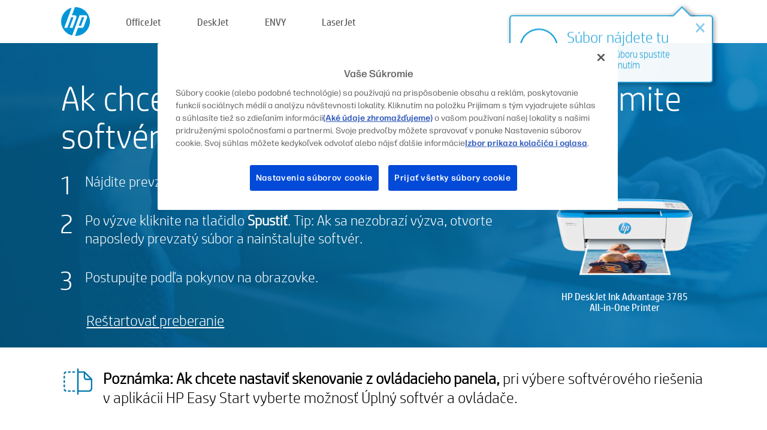

--- FILE ---
content_type: text/html;charset=UTF-8
request_url: https://123.hp.com/sk/sk/devices/DJ3785IA/downloading;jsessionid=B35BA2FB32B1A4D111AB1FD05CB623D8;jsessionid=8C41D1C1EB89A47999DEBA956CAF947A;jsessionid=8C44C316A786FFB7D3B6E558E927BF5D;jsessionid=C277D146C96ABE8C8563AF938529211A;jsessionid=380045D21EA49B25525DDC138E695D7F;jsessionid=E69115813D9EA890A619DE857A4BAC60;jsessionid=ABE9CD1606624ADF2F001665BD77D4DC;jsessionid=2B40D7179CD3938DD223A8131D119985;jsessionid=A05D37AAFEED231C6DD2CE5F2090CEC7;jsessionid=89846801725831D2DB3FBA084C60BD6F;jsessionid=3F503B7EF05B95F3C9DF3BF9888F0961;jsessionid=79729D9EB35B76E9D8FD3B7B34604F6D;jsessionid=9BABDA9AE6C888B78F54995B6E747B77;jsessionid=A32E482A6B1FD2AA517C2D7AC72964C5;jsessionid=2FE98103EF63F99F18C6267785F77DC6;jsessionid=6811423C2CD6F0AB077FE6CCC054441A;jsessionid=5A076E583E45E802F6F4A9055423B29E;jsessionid=F1F0C5CF677ADFA861A2E9A28BC6B4A4
body_size: 6533
content:
<!doctype html>
<html
  country="SK" lang="sk" dir="ltr"
>
  <head>
    
    <meta content="IE=edge" http-equiv="X-UA-Compatible" />
    <meta content="hpi" name="company_code" />
    <meta content="IPG" name="bu" />
    <meta content="text/html; charset=UTF-8" http-equiv="Content-Type" />
    <!-- <meta content="Welcome to the simplest way to setup your printer from a computer or mobile device. Easily download software, connect to a network, and print across devices." name="description" /> -->
    <meta name="description" content="Vitajte na oficiálnej webovej stránke spoločnosti HP®, kde môžete nastaviť tlačiareň. Začnite s novou tlačiarňou prevzatím softvéru. Budete môcť pripojiť tlačiareň k sieti a tlačiť na rôznych zariadeniach." />
    <meta content="hpexpnontridion" name="hp_design_version" />
    <meta
      content="hp drivers, hp driver, hp downloads, hp download drivers, hp printer drivers, hp printers drivers, hp scanner drivers, hp printer driver, hp print drivers, hp printer drivers download"
      name="keywords"
    />
    <meta content="support.drivers" name="lifecycle" />
    <meta content="Solutions" name="page_content" />
    <meta content="follow, index" name="robots" />
    <meta content="Segment Neutral" name="segment" />
    <meta name="target_country" content="sk" />
    <meta content=" R11849 " name="web_section_id" />
    <meta content="True" name="HandheldFriendly" />
    <meta content="width=device-width, initial-scale=1.0" name="viewport" />

    <!-- CSS  -->
    <link media="screen" rel="stylesheet" href="/resources/assets/css/page/123fontstyles.css" />
    <link media="screen" rel="stylesheet" href="/resources/assets/dist/application.min.css" />
    <link rel="stylesheet" href="/resources/assets/css/vendor/jquery.typeahead.min.css" type="text/css" />

    <!--  JavaScript -->
    <script src="/resources/assets/js/vendor/jquery/jquery-3.7.1.min.js"></script>

    <script defer="defer" src="/resources/assets/js/vendor/jquery/can.jquery.min.js" type="text/javascript"></script>

    <script async src="//www.hp.com/cma/ng/lib/exceptions/privacy-banner.js"></script>
    <script defer="defer" src="/resources/assets/js/page/tooltipster.main.min.js" type="text/javascript"></script>
    <script
      defer="defer"
      src="/resources/assets/js/page/tooltipster.bundle.min.js"
      type="text/javascript"
    ></script>
    <script defer="defer" src="https://www8.hp.com/caas/header-footer/sk/sk/default/latest.r?contentType=js&amp;hide_country_selector=true" type="text/javascript"></script>
    <script defer="defer" src="/resources/assets/js/vendor/base.min.js" type="text/javascript"></script>
    <script defer="defer" src="/resources/assets/dist/application.min.js" type="text/javascript"></script>

    <script type="text/javascript">
      //UDL Analytics - GTM tag
      (function (w, d, s, l, i) {
        w[l] = w[l] || [];
        w[l].push({
          "gtm.start": new Date().getTime(),
          event: "gtm.js",
        });
        var f = d.getElementsByTagName(s)[0],
          j = d.createElement(s),
          dl = l != "dataLayer" ? "&amp;l=" + l : "";
        j.async = true;
        j.src = "https://www.googletagmanager.com/gtm.js?id=" + i + dl;
        f.parentNode.insertBefore(j, f);
      })(window, document, "script", "dataLayer", "GTM-MZXB4R4");
    </script>
  
    <title>123.hp.com – prevzatie softvéru HP DeskJet Ink Advantage 3785 All-in-One Printer</title>
    <link rel="stylesheet" href="/resources/assets/css/page/downloading.css" type="text/css" />
    <link rel="stylesheet" href="/resources/assets/css/page/swls-delay.css" type="text/css" />
    <link rel="stylesheet" href="/resources/assets/css/page/flex-design.css" type="text/css" />
    <script defer="defer" src="/resources/assets/js/vendor/bodymovin.js" type="text/javascript"></script>
    <script defer="defer" src="/resources/assets/js/page/downloading.js" type="text/javascript"></script>
    <script src="https://cdn.optimizely.com/js/11773710518.js"></script>
    <script type="text/javascript">
      var pageName = "downloading_sw_" + "DJ3785IA".toLowerCase();

      //UDL Analytics - data layer
      dataLayer.push({
        event: "e_pageView",
        pageNameL5: pageName,
      });
    </script>
  </head>
  <body>
    <div
      class="header-123"
      id="header-123"
    >
      <div class="header-container">
        <div class="hp-logo">
          <a
            href="/sk/sk/"
            title="123.hp.com – nastavenie tlačiarne z oficiálnej stránky spoločnosti HP®"
          >
            <img alt="123.hp.com – nastavenie tlačiarne z oficiálnej stránky spoločnosti HP®" src="/resources/assets/img/hp-logo.svg" />
          </a>
        </div>
        <ul class="header-menu">
          <li>
            <a href="/sk/sk/printers/officejet"
              >OfficeJet</a
            >
          </li>
          <li>
            <a href="/sk/sk/printers/deskjet"
              >DeskJet</a
            >
          </li>
          <li>
            <a href="/sk/sk/printers/envy">ENVY</a>
          </li>
          <li>
            <a href="/sk/sk/printers/laserjet"
              >LaserJet</a
            >
          </li>
        </ul>
      </div>
    </div>
    <div>
      <input id="deviceId" value="DJ3785IA" type="hidden" />
      <input id="supportUrl" value="https://h20180.www2.hp.com/apps/Nav?h_product=12099990&amp;h_client=S-A-10020-1&amp;h_lang=sk&amp;h_cc=sk&amp;h_pagetype=s-002" type="hidden" />
      <input id="languageDirection" value="ltr" type="hidden" />
      <input id="videoUrl" value="" type="hidden" />
      <input id="driverUrl" value="https://ftp.hp.com/pub/softlib/software12/HP_Quick_Start/osx/HP_Easy_Start/HP_Easy_Start.app.zip" type="hidden" />
      <input id="browser" value="Chrome 131.0" type="hidden" />
      <input id="isIE" value="false" type="hidden" />
      <input id="isEdge" value="false" type="hidden" />
      <input id="isMacOs" value="true" type="hidden" />
      <input id="lang" value="sk" type="hidden" />
      <input id="printerSetupUrl" value="https://support.hp.com/sk-sk/printer-setup" type="hidden" />
      <input id="printerTroubleshootUrl" value="https://support.hp.com/printer-setup" type="hidden" />
      <input id="printerVideoUrl" value="https://support.hp.com" type="hidden" />
      <input id="appStoreUrl" value="" type="hidden" />
    </div>
    <div id="one23-overlay"></div>
    <main class="vertical">
      <div class="horizontal centered top-content standard-bg">
        <div class="main-content vertical">
          <div class="page-header vertical centered shrink-off">Ak chcete začať tlačiť a skenovať, prevezmite softvér</div>
          <div class="horizontal top-content space-between">
            <div class="vertical">
              <div class="content-text">
      <div>
        
        
        
        <div id="download-instructions">
          <ol>
            <li>
              <span>Nájdite prevzatý softvér v päte okna prehliadača. </span>
            </li>
            <li>
              <span>Po výzve kliknite na tlačidlo <b>Spustiť</b>. Tip: Ak sa nezobrazí výzva, otvorte naposledy prevzatý súbor a nainštalujte softvér.</span>
            </li>
            <li>
              <span>Postupujte podľa pokynov na obrazovke.</span>
            </li>
          </ol>
        </div>
      </div>
    </div>
              <div
                class="trouble-link"
                id="trouble-restart"
              ><a id="restart-link" href="JavaScript:void(0)">Reštartovať preberanie</a></div>
            </div>
            <div class="vertical side-images">
              <div class="printer-container">
                
                <div class="printer-image">
                  
                  <img
                    alt="Printer"
                    class="printer-image"
                    src="/resources/printer_images/DJ3785IA/290x245.png"
                  />
                </div>
                <div class="printer-title">HP DeskJet Ink Advantage 3785 All-in-One Printer</div>
              </div>
            </div>
          </div>
        </div>
      </div>
      <div class="horizontal centered">
        <div class="main-content vertical">
          <div class="support-list">
            <div class="support-item">
              <div class="support-header horizontal">
                <div class="support-header-icon">
                  <img src="/resources/assets/img/scan_icon.svg" />
                </div>
                <div class="support-note"><b>Poznámka: Ak chcete nastaviť skenovanie z ovládacieho panela,</b> pri výbere softvérového riešenia v aplikácii HP Easy Start vyberte možnosť Úplný softvér a ovládače.</div>
              </div>
            </div>
            <div class="top-horizontal-line"></div>
            <div class="support-item">
              <div class="support-header horizontal support-header-printer">
                <div class="support-header-icon troubleshoot">
                  <img src="/resources/assets/img/support_icon_printer.svg" />
                </div>
                <div class="support-printer">Potrebujete pomoc s riešením problémov počas nastavovania tlačiarne?<br> <a id="printer-troubleshoot-url">Riešiť problémy pri nastavovaní</a></div>
              </div>
              <div class="support-header horizontal support-header-printer">
                <div class="support-header-icon video">
                  <img src="/resources/assets/img/support_icon_video.svg" />
                </div>
                <div class="support-printer">Vyhľadanie ďalších informácií a videí o nastavovaní<br> <a id="printer-setup-url">Navštíviť podporu HP</a></div>
              </div>
            </div>
          </div>
          <div id="country-selector-container">
      <div
        id="country-selector"
      >
        <i
          id="tooltip-image"
          class="sprite-sheet-flags sprite-flag sprite-flag-sk"
        ></i>
        <a class="tooltip country-tooltip" id="tooltip-text">Slovensko</a>
        <div class="down-tooltip" id="country-selector-tooltip" style="left: 0px; bottom: 35px; display: none">
          <div id="supported-countries">
      <div>
        <div>
          <div class="country-selector-header">Vyberte svoju polohu/jazyk</div>
          <table class="country-selector-table">
            <!-- Row 1 -->
            <tr>
              <td id="country-item">
      <div>
        <i
          class="sprite-sheet-flags sprite-flag sprite-flag-au"
        ></i>
        <a
          href="/au/en/devices/DJ3785IA/downloading;jsessionid=B35BA2FB32B1A4D111AB1FD05CB623D8;jsessionid=8C41D1C1EB89A47999DEBA956CAF947A;jsessionid=8C44C316A786FFB7D3B6E558E927BF5D;jsessionid=C277D146C96ABE8C8563AF938529211A;jsessionid=380045D21EA49B25525DDC138E695D7F;jsessionid=E69115813D9EA890A619DE857A4BAC60;jsessionid=ABE9CD1606624ADF2F001665BD77D4DC;jsessionid=2B40D7179CD3938DD223A8131D119985;jsessionid=A05D37AAFEED231C6DD2CE5F2090CEC7;jsessionid=89846801725831D2DB3FBA084C60BD6F;jsessionid=3F503B7EF05B95F3C9DF3BF9888F0961;jsessionid=79729D9EB35B76E9D8FD3B7B34604F6D;jsessionid=9BABDA9AE6C888B78F54995B6E747B77;jsessionid=A32E482A6B1FD2AA517C2D7AC72964C5;jsessionid=2FE98103EF63F99F18C6267785F77DC6;jsessionid=6811423C2CD6F0AB077FE6CCC054441A;jsessionid=5A076E583E45E802F6F4A9055423B29E;jsessionid=F1F0C5CF677ADFA861A2E9A28BC6B4A4"
          id="au_en"
        >Australia</a>
      </div>
    </td>
              <td id="country-item">
      <div>
        <i
          class="sprite-sheet-flags sprite-flag sprite-flag-in"
        ></i>
        <a
          href="/in/en/devices/DJ3785IA/downloading;jsessionid=B35BA2FB32B1A4D111AB1FD05CB623D8;jsessionid=8C41D1C1EB89A47999DEBA956CAF947A;jsessionid=8C44C316A786FFB7D3B6E558E927BF5D;jsessionid=C277D146C96ABE8C8563AF938529211A;jsessionid=380045D21EA49B25525DDC138E695D7F;jsessionid=E69115813D9EA890A619DE857A4BAC60;jsessionid=ABE9CD1606624ADF2F001665BD77D4DC;jsessionid=2B40D7179CD3938DD223A8131D119985;jsessionid=A05D37AAFEED231C6DD2CE5F2090CEC7;jsessionid=89846801725831D2DB3FBA084C60BD6F;jsessionid=3F503B7EF05B95F3C9DF3BF9888F0961;jsessionid=79729D9EB35B76E9D8FD3B7B34604F6D;jsessionid=9BABDA9AE6C888B78F54995B6E747B77;jsessionid=A32E482A6B1FD2AA517C2D7AC72964C5;jsessionid=2FE98103EF63F99F18C6267785F77DC6;jsessionid=6811423C2CD6F0AB077FE6CCC054441A;jsessionid=5A076E583E45E802F6F4A9055423B29E;jsessionid=F1F0C5CF677ADFA861A2E9A28BC6B4A4"
          id="in_en"
        >India</a>
      </div>
    </td>
              <td id="country-item">
      <div>
        <i
          class="sprite-sheet-flags sprite-flag sprite-flag-pl"
        ></i>
        <a
          href="/pl/pl/devices/DJ3785IA/downloading;jsessionid=B35BA2FB32B1A4D111AB1FD05CB623D8;jsessionid=8C41D1C1EB89A47999DEBA956CAF947A;jsessionid=8C44C316A786FFB7D3B6E558E927BF5D;jsessionid=C277D146C96ABE8C8563AF938529211A;jsessionid=380045D21EA49B25525DDC138E695D7F;jsessionid=E69115813D9EA890A619DE857A4BAC60;jsessionid=ABE9CD1606624ADF2F001665BD77D4DC;jsessionid=2B40D7179CD3938DD223A8131D119985;jsessionid=A05D37AAFEED231C6DD2CE5F2090CEC7;jsessionid=89846801725831D2DB3FBA084C60BD6F;jsessionid=3F503B7EF05B95F3C9DF3BF9888F0961;jsessionid=79729D9EB35B76E9D8FD3B7B34604F6D;jsessionid=9BABDA9AE6C888B78F54995B6E747B77;jsessionid=A32E482A6B1FD2AA517C2D7AC72964C5;jsessionid=2FE98103EF63F99F18C6267785F77DC6;jsessionid=6811423C2CD6F0AB077FE6CCC054441A;jsessionid=5A076E583E45E802F6F4A9055423B29E;jsessionid=F1F0C5CF677ADFA861A2E9A28BC6B4A4"
          id="pl_pl"
        >Polska</a>
      </div>
    </td>
              <td id="country-item">
      <div>
        <i
          class="sprite-sheet-flags sprite-flag sprite-flag-us"
        ></i>
        <a
          href="/us/en/devices/DJ3785IA/downloading;jsessionid=B35BA2FB32B1A4D111AB1FD05CB623D8;jsessionid=8C41D1C1EB89A47999DEBA956CAF947A;jsessionid=8C44C316A786FFB7D3B6E558E927BF5D;jsessionid=C277D146C96ABE8C8563AF938529211A;jsessionid=380045D21EA49B25525DDC138E695D7F;jsessionid=E69115813D9EA890A619DE857A4BAC60;jsessionid=ABE9CD1606624ADF2F001665BD77D4DC;jsessionid=2B40D7179CD3938DD223A8131D119985;jsessionid=A05D37AAFEED231C6DD2CE5F2090CEC7;jsessionid=89846801725831D2DB3FBA084C60BD6F;jsessionid=3F503B7EF05B95F3C9DF3BF9888F0961;jsessionid=79729D9EB35B76E9D8FD3B7B34604F6D;jsessionid=9BABDA9AE6C888B78F54995B6E747B77;jsessionid=A32E482A6B1FD2AA517C2D7AC72964C5;jsessionid=2FE98103EF63F99F18C6267785F77DC6;jsessionid=6811423C2CD6F0AB077FE6CCC054441A;jsessionid=5A076E583E45E802F6F4A9055423B29E;jsessionid=F1F0C5CF677ADFA861A2E9A28BC6B4A4"
          id="us_en"
        >United States</a>
      </div>
    </td>
            </tr>

            <!-- Row 2 -->
            <tr>
              <td id="country-item">
      <div>
        <i
          class="sprite-sheet-flags sprite-flag sprite-flag-at"
        ></i>
        <a
          href="/at/de/devices/DJ3785IA/downloading;jsessionid=B35BA2FB32B1A4D111AB1FD05CB623D8;jsessionid=8C41D1C1EB89A47999DEBA956CAF947A;jsessionid=8C44C316A786FFB7D3B6E558E927BF5D;jsessionid=C277D146C96ABE8C8563AF938529211A;jsessionid=380045D21EA49B25525DDC138E695D7F;jsessionid=E69115813D9EA890A619DE857A4BAC60;jsessionid=ABE9CD1606624ADF2F001665BD77D4DC;jsessionid=2B40D7179CD3938DD223A8131D119985;jsessionid=A05D37AAFEED231C6DD2CE5F2090CEC7;jsessionid=89846801725831D2DB3FBA084C60BD6F;jsessionid=3F503B7EF05B95F3C9DF3BF9888F0961;jsessionid=79729D9EB35B76E9D8FD3B7B34604F6D;jsessionid=9BABDA9AE6C888B78F54995B6E747B77;jsessionid=A32E482A6B1FD2AA517C2D7AC72964C5;jsessionid=2FE98103EF63F99F18C6267785F77DC6;jsessionid=6811423C2CD6F0AB077FE6CCC054441A;jsessionid=5A076E583E45E802F6F4A9055423B29E;jsessionid=F1F0C5CF677ADFA861A2E9A28BC6B4A4"
          id="at_de"
        >Austria</a>
      </div>
    </td>
              <td id="country-item">
      <div>
        <i
          class="sprite-sheet-flags sprite-flag sprite-flag-ie"
        ></i>
        <a
          href="/ie/en/devices/DJ3785IA/downloading;jsessionid=B35BA2FB32B1A4D111AB1FD05CB623D8;jsessionid=8C41D1C1EB89A47999DEBA956CAF947A;jsessionid=8C44C316A786FFB7D3B6E558E927BF5D;jsessionid=C277D146C96ABE8C8563AF938529211A;jsessionid=380045D21EA49B25525DDC138E695D7F;jsessionid=E69115813D9EA890A619DE857A4BAC60;jsessionid=ABE9CD1606624ADF2F001665BD77D4DC;jsessionid=2B40D7179CD3938DD223A8131D119985;jsessionid=A05D37AAFEED231C6DD2CE5F2090CEC7;jsessionid=89846801725831D2DB3FBA084C60BD6F;jsessionid=3F503B7EF05B95F3C9DF3BF9888F0961;jsessionid=79729D9EB35B76E9D8FD3B7B34604F6D;jsessionid=9BABDA9AE6C888B78F54995B6E747B77;jsessionid=A32E482A6B1FD2AA517C2D7AC72964C5;jsessionid=2FE98103EF63F99F18C6267785F77DC6;jsessionid=6811423C2CD6F0AB077FE6CCC054441A;jsessionid=5A076E583E45E802F6F4A9055423B29E;jsessionid=F1F0C5CF677ADFA861A2E9A28BC6B4A4"
          id="ie_en"
        >Ireland</a>
      </div>
    </td>
              <td id="country-item">
      <div>
        <i
          class="sprite-sheet-flags sprite-flag sprite-flag-pt"
        ></i>
        <a
          href="/pt/pt/devices/DJ3785IA/downloading;jsessionid=B35BA2FB32B1A4D111AB1FD05CB623D8;jsessionid=8C41D1C1EB89A47999DEBA956CAF947A;jsessionid=8C44C316A786FFB7D3B6E558E927BF5D;jsessionid=C277D146C96ABE8C8563AF938529211A;jsessionid=380045D21EA49B25525DDC138E695D7F;jsessionid=E69115813D9EA890A619DE857A4BAC60;jsessionid=ABE9CD1606624ADF2F001665BD77D4DC;jsessionid=2B40D7179CD3938DD223A8131D119985;jsessionid=A05D37AAFEED231C6DD2CE5F2090CEC7;jsessionid=89846801725831D2DB3FBA084C60BD6F;jsessionid=3F503B7EF05B95F3C9DF3BF9888F0961;jsessionid=79729D9EB35B76E9D8FD3B7B34604F6D;jsessionid=9BABDA9AE6C888B78F54995B6E747B77;jsessionid=A32E482A6B1FD2AA517C2D7AC72964C5;jsessionid=2FE98103EF63F99F18C6267785F77DC6;jsessionid=6811423C2CD6F0AB077FE6CCC054441A;jsessionid=5A076E583E45E802F6F4A9055423B29E;jsessionid=F1F0C5CF677ADFA861A2E9A28BC6B4A4"
          id="pt_pt"
        >Portugal</a>
      </div>
    </td>
              <td id="country-item">
      <div>
        <i
          class="sprite-sheet-flags sprite-flag sprite-flag-bg"
        ></i>
        <a
          href="/bg/bg/devices/DJ3785IA/downloading;jsessionid=B35BA2FB32B1A4D111AB1FD05CB623D8;jsessionid=8C41D1C1EB89A47999DEBA956CAF947A;jsessionid=8C44C316A786FFB7D3B6E558E927BF5D;jsessionid=C277D146C96ABE8C8563AF938529211A;jsessionid=380045D21EA49B25525DDC138E695D7F;jsessionid=E69115813D9EA890A619DE857A4BAC60;jsessionid=ABE9CD1606624ADF2F001665BD77D4DC;jsessionid=2B40D7179CD3938DD223A8131D119985;jsessionid=A05D37AAFEED231C6DD2CE5F2090CEC7;jsessionid=89846801725831D2DB3FBA084C60BD6F;jsessionid=3F503B7EF05B95F3C9DF3BF9888F0961;jsessionid=79729D9EB35B76E9D8FD3B7B34604F6D;jsessionid=9BABDA9AE6C888B78F54995B6E747B77;jsessionid=A32E482A6B1FD2AA517C2D7AC72964C5;jsessionid=2FE98103EF63F99F18C6267785F77DC6;jsessionid=6811423C2CD6F0AB077FE6CCC054441A;jsessionid=5A076E583E45E802F6F4A9055423B29E;jsessionid=F1F0C5CF677ADFA861A2E9A28BC6B4A4"
          id="bg_bg"
        >България</a>
      </div>
    </td>
            </tr>

            <!-- Row 3 -->
            <tr>
              <td id="country-item">
      <div>
        <i
          class="sprite-sheet-flags sprite-flag sprite-flag-be"
        ></i>
        <a
          href="/be/nl/devices/DJ3785IA/downloading;jsessionid=B35BA2FB32B1A4D111AB1FD05CB623D8;jsessionid=8C41D1C1EB89A47999DEBA956CAF947A;jsessionid=8C44C316A786FFB7D3B6E558E927BF5D;jsessionid=C277D146C96ABE8C8563AF938529211A;jsessionid=380045D21EA49B25525DDC138E695D7F;jsessionid=E69115813D9EA890A619DE857A4BAC60;jsessionid=ABE9CD1606624ADF2F001665BD77D4DC;jsessionid=2B40D7179CD3938DD223A8131D119985;jsessionid=A05D37AAFEED231C6DD2CE5F2090CEC7;jsessionid=89846801725831D2DB3FBA084C60BD6F;jsessionid=3F503B7EF05B95F3C9DF3BF9888F0961;jsessionid=79729D9EB35B76E9D8FD3B7B34604F6D;jsessionid=9BABDA9AE6C888B78F54995B6E747B77;jsessionid=A32E482A6B1FD2AA517C2D7AC72964C5;jsessionid=2FE98103EF63F99F18C6267785F77DC6;jsessionid=6811423C2CD6F0AB077FE6CCC054441A;jsessionid=5A076E583E45E802F6F4A9055423B29E;jsessionid=F1F0C5CF677ADFA861A2E9A28BC6B4A4"
          id="be_nl"
        >België</a>
      </div>
    </td>
              <td id="country-item">
      <div>
        <i
          class="sprite-sheet-flags sprite-flag sprite-flag-it"
        ></i>
        <a
          href="/it/it/devices/DJ3785IA/downloading;jsessionid=B35BA2FB32B1A4D111AB1FD05CB623D8;jsessionid=8C41D1C1EB89A47999DEBA956CAF947A;jsessionid=8C44C316A786FFB7D3B6E558E927BF5D;jsessionid=C277D146C96ABE8C8563AF938529211A;jsessionid=380045D21EA49B25525DDC138E695D7F;jsessionid=E69115813D9EA890A619DE857A4BAC60;jsessionid=ABE9CD1606624ADF2F001665BD77D4DC;jsessionid=2B40D7179CD3938DD223A8131D119985;jsessionid=A05D37AAFEED231C6DD2CE5F2090CEC7;jsessionid=89846801725831D2DB3FBA084C60BD6F;jsessionid=3F503B7EF05B95F3C9DF3BF9888F0961;jsessionid=79729D9EB35B76E9D8FD3B7B34604F6D;jsessionid=9BABDA9AE6C888B78F54995B6E747B77;jsessionid=A32E482A6B1FD2AA517C2D7AC72964C5;jsessionid=2FE98103EF63F99F18C6267785F77DC6;jsessionid=6811423C2CD6F0AB077FE6CCC054441A;jsessionid=5A076E583E45E802F6F4A9055423B29E;jsessionid=F1F0C5CF677ADFA861A2E9A28BC6B4A4"
          id="it_it"
        >Italia</a>
      </div>
    </td>
              <td id="country-item">
      <div>
        <i
          class="sprite-sheet-flags sprite-flag sprite-flag-pr"
        ></i>
        <a
          href="/pr/en/devices/DJ3785IA/downloading;jsessionid=B35BA2FB32B1A4D111AB1FD05CB623D8;jsessionid=8C41D1C1EB89A47999DEBA956CAF947A;jsessionid=8C44C316A786FFB7D3B6E558E927BF5D;jsessionid=C277D146C96ABE8C8563AF938529211A;jsessionid=380045D21EA49B25525DDC138E695D7F;jsessionid=E69115813D9EA890A619DE857A4BAC60;jsessionid=ABE9CD1606624ADF2F001665BD77D4DC;jsessionid=2B40D7179CD3938DD223A8131D119985;jsessionid=A05D37AAFEED231C6DD2CE5F2090CEC7;jsessionid=89846801725831D2DB3FBA084C60BD6F;jsessionid=3F503B7EF05B95F3C9DF3BF9888F0961;jsessionid=79729D9EB35B76E9D8FD3B7B34604F6D;jsessionid=9BABDA9AE6C888B78F54995B6E747B77;jsessionid=A32E482A6B1FD2AA517C2D7AC72964C5;jsessionid=2FE98103EF63F99F18C6267785F77DC6;jsessionid=6811423C2CD6F0AB077FE6CCC054441A;jsessionid=5A076E583E45E802F6F4A9055423B29E;jsessionid=F1F0C5CF677ADFA861A2E9A28BC6B4A4"
          id="pr_en"
        >Puerto Rico</a>
      </div>
    </td>
              <td id="country-item">
      <div>
        <i
          class="sprite-sheet-flags sprite-flag sprite-flag-gr"
        ></i>
        <a
          href="/gr/el/devices/DJ3785IA/downloading;jsessionid=B35BA2FB32B1A4D111AB1FD05CB623D8;jsessionid=8C41D1C1EB89A47999DEBA956CAF947A;jsessionid=8C44C316A786FFB7D3B6E558E927BF5D;jsessionid=C277D146C96ABE8C8563AF938529211A;jsessionid=380045D21EA49B25525DDC138E695D7F;jsessionid=E69115813D9EA890A619DE857A4BAC60;jsessionid=ABE9CD1606624ADF2F001665BD77D4DC;jsessionid=2B40D7179CD3938DD223A8131D119985;jsessionid=A05D37AAFEED231C6DD2CE5F2090CEC7;jsessionid=89846801725831D2DB3FBA084C60BD6F;jsessionid=3F503B7EF05B95F3C9DF3BF9888F0961;jsessionid=79729D9EB35B76E9D8FD3B7B34604F6D;jsessionid=9BABDA9AE6C888B78F54995B6E747B77;jsessionid=A32E482A6B1FD2AA517C2D7AC72964C5;jsessionid=2FE98103EF63F99F18C6267785F77DC6;jsessionid=6811423C2CD6F0AB077FE6CCC054441A;jsessionid=5A076E583E45E802F6F4A9055423B29E;jsessionid=F1F0C5CF677ADFA861A2E9A28BC6B4A4"
          id="gr_el"
        >Ελλάδα</a>
      </div>
    </td>
            </tr>

            <!-- Row 4 -->
            <tr>
              <td id="country-item">
      <div>
        <i
          class="sprite-sheet-flags sprite-flag sprite-flag-be"
        ></i>
        <a
          href="/be/fr/devices/DJ3785IA/downloading;jsessionid=B35BA2FB32B1A4D111AB1FD05CB623D8;jsessionid=8C41D1C1EB89A47999DEBA956CAF947A;jsessionid=8C44C316A786FFB7D3B6E558E927BF5D;jsessionid=C277D146C96ABE8C8563AF938529211A;jsessionid=380045D21EA49B25525DDC138E695D7F;jsessionid=E69115813D9EA890A619DE857A4BAC60;jsessionid=ABE9CD1606624ADF2F001665BD77D4DC;jsessionid=2B40D7179CD3938DD223A8131D119985;jsessionid=A05D37AAFEED231C6DD2CE5F2090CEC7;jsessionid=89846801725831D2DB3FBA084C60BD6F;jsessionid=3F503B7EF05B95F3C9DF3BF9888F0961;jsessionid=79729D9EB35B76E9D8FD3B7B34604F6D;jsessionid=9BABDA9AE6C888B78F54995B6E747B77;jsessionid=A32E482A6B1FD2AA517C2D7AC72964C5;jsessionid=2FE98103EF63F99F18C6267785F77DC6;jsessionid=6811423C2CD6F0AB077FE6CCC054441A;jsessionid=5A076E583E45E802F6F4A9055423B29E;jsessionid=F1F0C5CF677ADFA861A2E9A28BC6B4A4"
          id="be_fr"
        >Belgique</a>
      </div>
    </td>
              <td id="country-item">
      <div>
        <i
          class="sprite-sheet-flags sprite-flag sprite-flag-lv"
        ></i>
        <a
          href="/lv/lv/devices/DJ3785IA/downloading;jsessionid=B35BA2FB32B1A4D111AB1FD05CB623D8;jsessionid=8C41D1C1EB89A47999DEBA956CAF947A;jsessionid=8C44C316A786FFB7D3B6E558E927BF5D;jsessionid=C277D146C96ABE8C8563AF938529211A;jsessionid=380045D21EA49B25525DDC138E695D7F;jsessionid=E69115813D9EA890A619DE857A4BAC60;jsessionid=ABE9CD1606624ADF2F001665BD77D4DC;jsessionid=2B40D7179CD3938DD223A8131D119985;jsessionid=A05D37AAFEED231C6DD2CE5F2090CEC7;jsessionid=89846801725831D2DB3FBA084C60BD6F;jsessionid=3F503B7EF05B95F3C9DF3BF9888F0961;jsessionid=79729D9EB35B76E9D8FD3B7B34604F6D;jsessionid=9BABDA9AE6C888B78F54995B6E747B77;jsessionid=A32E482A6B1FD2AA517C2D7AC72964C5;jsessionid=2FE98103EF63F99F18C6267785F77DC6;jsessionid=6811423C2CD6F0AB077FE6CCC054441A;jsessionid=5A076E583E45E802F6F4A9055423B29E;jsessionid=F1F0C5CF677ADFA861A2E9A28BC6B4A4"
          id="lv_lv"
        >Latvija</a>
      </div>
    </td>
              <td id="country-item">
      <div>
        <i
          class="sprite-sheet-flags sprite-flag sprite-flag-ro"
        ></i>
        <a
          href="/ro/ro/devices/DJ3785IA/downloading;jsessionid=B35BA2FB32B1A4D111AB1FD05CB623D8;jsessionid=8C41D1C1EB89A47999DEBA956CAF947A;jsessionid=8C44C316A786FFB7D3B6E558E927BF5D;jsessionid=C277D146C96ABE8C8563AF938529211A;jsessionid=380045D21EA49B25525DDC138E695D7F;jsessionid=E69115813D9EA890A619DE857A4BAC60;jsessionid=ABE9CD1606624ADF2F001665BD77D4DC;jsessionid=2B40D7179CD3938DD223A8131D119985;jsessionid=A05D37AAFEED231C6DD2CE5F2090CEC7;jsessionid=89846801725831D2DB3FBA084C60BD6F;jsessionid=3F503B7EF05B95F3C9DF3BF9888F0961;jsessionid=79729D9EB35B76E9D8FD3B7B34604F6D;jsessionid=9BABDA9AE6C888B78F54995B6E747B77;jsessionid=A32E482A6B1FD2AA517C2D7AC72964C5;jsessionid=2FE98103EF63F99F18C6267785F77DC6;jsessionid=6811423C2CD6F0AB077FE6CCC054441A;jsessionid=5A076E583E45E802F6F4A9055423B29E;jsessionid=F1F0C5CF677ADFA861A2E9A28BC6B4A4"
          id="ro_ro"
        >România</a>
      </div>
    </td>
              <td id="country-item">
      <div>
        <i
          class="sprite-sheet-flags sprite-flag sprite-flag-cy"
        ></i>
        <a
          href="/cy/el/devices/DJ3785IA/downloading;jsessionid=B35BA2FB32B1A4D111AB1FD05CB623D8;jsessionid=8C41D1C1EB89A47999DEBA956CAF947A;jsessionid=8C44C316A786FFB7D3B6E558E927BF5D;jsessionid=C277D146C96ABE8C8563AF938529211A;jsessionid=380045D21EA49B25525DDC138E695D7F;jsessionid=E69115813D9EA890A619DE857A4BAC60;jsessionid=ABE9CD1606624ADF2F001665BD77D4DC;jsessionid=2B40D7179CD3938DD223A8131D119985;jsessionid=A05D37AAFEED231C6DD2CE5F2090CEC7;jsessionid=89846801725831D2DB3FBA084C60BD6F;jsessionid=3F503B7EF05B95F3C9DF3BF9888F0961;jsessionid=79729D9EB35B76E9D8FD3B7B34604F6D;jsessionid=9BABDA9AE6C888B78F54995B6E747B77;jsessionid=A32E482A6B1FD2AA517C2D7AC72964C5;jsessionid=2FE98103EF63F99F18C6267785F77DC6;jsessionid=6811423C2CD6F0AB077FE6CCC054441A;jsessionid=5A076E583E45E802F6F4A9055423B29E;jsessionid=F1F0C5CF677ADFA861A2E9A28BC6B4A4"
          id="cy_el"
        >Κύπρος</a>
      </div>
    </td>
            </tr>

            <!-- Row 5 -->
            <tr>
              <td id="country-item">
      <div>
        <i
          class="sprite-sheet-flags sprite-flag sprite-flag-br"
        ></i>
        <a
          href="/br/pt/devices/DJ3785IA/downloading;jsessionid=B35BA2FB32B1A4D111AB1FD05CB623D8;jsessionid=8C41D1C1EB89A47999DEBA956CAF947A;jsessionid=8C44C316A786FFB7D3B6E558E927BF5D;jsessionid=C277D146C96ABE8C8563AF938529211A;jsessionid=380045D21EA49B25525DDC138E695D7F;jsessionid=E69115813D9EA890A619DE857A4BAC60;jsessionid=ABE9CD1606624ADF2F001665BD77D4DC;jsessionid=2B40D7179CD3938DD223A8131D119985;jsessionid=A05D37AAFEED231C6DD2CE5F2090CEC7;jsessionid=89846801725831D2DB3FBA084C60BD6F;jsessionid=3F503B7EF05B95F3C9DF3BF9888F0961;jsessionid=79729D9EB35B76E9D8FD3B7B34604F6D;jsessionid=9BABDA9AE6C888B78F54995B6E747B77;jsessionid=A32E482A6B1FD2AA517C2D7AC72964C5;jsessionid=2FE98103EF63F99F18C6267785F77DC6;jsessionid=6811423C2CD6F0AB077FE6CCC054441A;jsessionid=5A076E583E45E802F6F4A9055423B29E;jsessionid=F1F0C5CF677ADFA861A2E9A28BC6B4A4"
          id="br_pt"
        >Brasil</a>
      </div>
    </td>
              <td id="country-item">
      <div>
        <i
          class="sprite-sheet-flags sprite-flag sprite-flag-lt"
        ></i>
        <a
          href="/lt/lt/devices/DJ3785IA/downloading;jsessionid=B35BA2FB32B1A4D111AB1FD05CB623D8;jsessionid=8C41D1C1EB89A47999DEBA956CAF947A;jsessionid=8C44C316A786FFB7D3B6E558E927BF5D;jsessionid=C277D146C96ABE8C8563AF938529211A;jsessionid=380045D21EA49B25525DDC138E695D7F;jsessionid=E69115813D9EA890A619DE857A4BAC60;jsessionid=ABE9CD1606624ADF2F001665BD77D4DC;jsessionid=2B40D7179CD3938DD223A8131D119985;jsessionid=A05D37AAFEED231C6DD2CE5F2090CEC7;jsessionid=89846801725831D2DB3FBA084C60BD6F;jsessionid=3F503B7EF05B95F3C9DF3BF9888F0961;jsessionid=79729D9EB35B76E9D8FD3B7B34604F6D;jsessionid=9BABDA9AE6C888B78F54995B6E747B77;jsessionid=A32E482A6B1FD2AA517C2D7AC72964C5;jsessionid=2FE98103EF63F99F18C6267785F77DC6;jsessionid=6811423C2CD6F0AB077FE6CCC054441A;jsessionid=5A076E583E45E802F6F4A9055423B29E;jsessionid=F1F0C5CF677ADFA861A2E9A28BC6B4A4"
          id="lt_lt"
        >Lietuva</a>
      </div>
    </td>
              <td id="country-item">
      <div>
        <i
          class="sprite-sheet-flags sprite-flag sprite-flag-ch"
        ></i>
        <a
          href="/ch/de/devices/DJ3785IA/downloading;jsessionid=B35BA2FB32B1A4D111AB1FD05CB623D8;jsessionid=8C41D1C1EB89A47999DEBA956CAF947A;jsessionid=8C44C316A786FFB7D3B6E558E927BF5D;jsessionid=C277D146C96ABE8C8563AF938529211A;jsessionid=380045D21EA49B25525DDC138E695D7F;jsessionid=E69115813D9EA890A619DE857A4BAC60;jsessionid=ABE9CD1606624ADF2F001665BD77D4DC;jsessionid=2B40D7179CD3938DD223A8131D119985;jsessionid=A05D37AAFEED231C6DD2CE5F2090CEC7;jsessionid=89846801725831D2DB3FBA084C60BD6F;jsessionid=3F503B7EF05B95F3C9DF3BF9888F0961;jsessionid=79729D9EB35B76E9D8FD3B7B34604F6D;jsessionid=9BABDA9AE6C888B78F54995B6E747B77;jsessionid=A32E482A6B1FD2AA517C2D7AC72964C5;jsessionid=2FE98103EF63F99F18C6267785F77DC6;jsessionid=6811423C2CD6F0AB077FE6CCC054441A;jsessionid=5A076E583E45E802F6F4A9055423B29E;jsessionid=F1F0C5CF677ADFA861A2E9A28BC6B4A4"
          id="ch_de"
        >Schweiz</a>
      </div>
    </td>
              <td id="country-item">
      <div>
        <i
          class="sprite-sheet-flags sprite-flag sprite-flag-ru"
        ></i>
        <a
          href="/ru/ru/devices/DJ3785IA/downloading;jsessionid=B35BA2FB32B1A4D111AB1FD05CB623D8;jsessionid=8C41D1C1EB89A47999DEBA956CAF947A;jsessionid=8C44C316A786FFB7D3B6E558E927BF5D;jsessionid=C277D146C96ABE8C8563AF938529211A;jsessionid=380045D21EA49B25525DDC138E695D7F;jsessionid=E69115813D9EA890A619DE857A4BAC60;jsessionid=ABE9CD1606624ADF2F001665BD77D4DC;jsessionid=2B40D7179CD3938DD223A8131D119985;jsessionid=A05D37AAFEED231C6DD2CE5F2090CEC7;jsessionid=89846801725831D2DB3FBA084C60BD6F;jsessionid=3F503B7EF05B95F3C9DF3BF9888F0961;jsessionid=79729D9EB35B76E9D8FD3B7B34604F6D;jsessionid=9BABDA9AE6C888B78F54995B6E747B77;jsessionid=A32E482A6B1FD2AA517C2D7AC72964C5;jsessionid=2FE98103EF63F99F18C6267785F77DC6;jsessionid=6811423C2CD6F0AB077FE6CCC054441A;jsessionid=5A076E583E45E802F6F4A9055423B29E;jsessionid=F1F0C5CF677ADFA861A2E9A28BC6B4A4"
          id="ru_ru"
        >Россия</a>
      </div>
    </td>
            </tr>

            <!-- Row 6 -->
            <tr>
              <td id="country-item">
      <div>
        <i
          class="sprite-sheet-flags sprite-flag sprite-flag-ca"
        ></i>
        <a
          href="/ca/en/devices/DJ3785IA/downloading;jsessionid=B35BA2FB32B1A4D111AB1FD05CB623D8;jsessionid=8C41D1C1EB89A47999DEBA956CAF947A;jsessionid=8C44C316A786FFB7D3B6E558E927BF5D;jsessionid=C277D146C96ABE8C8563AF938529211A;jsessionid=380045D21EA49B25525DDC138E695D7F;jsessionid=E69115813D9EA890A619DE857A4BAC60;jsessionid=ABE9CD1606624ADF2F001665BD77D4DC;jsessionid=2B40D7179CD3938DD223A8131D119985;jsessionid=A05D37AAFEED231C6DD2CE5F2090CEC7;jsessionid=89846801725831D2DB3FBA084C60BD6F;jsessionid=3F503B7EF05B95F3C9DF3BF9888F0961;jsessionid=79729D9EB35B76E9D8FD3B7B34604F6D;jsessionid=9BABDA9AE6C888B78F54995B6E747B77;jsessionid=A32E482A6B1FD2AA517C2D7AC72964C5;jsessionid=2FE98103EF63F99F18C6267785F77DC6;jsessionid=6811423C2CD6F0AB077FE6CCC054441A;jsessionid=5A076E583E45E802F6F4A9055423B29E;jsessionid=F1F0C5CF677ADFA861A2E9A28BC6B4A4"
          id="ca_en"
        >Canada</a>
      </div>
    </td>
              <td id="country-item">
      <div>
        <i
          class="sprite-sheet-flags sprite-flag sprite-flag-lu"
        ></i>
        <a
          href="/lu/fr/devices/DJ3785IA/downloading;jsessionid=B35BA2FB32B1A4D111AB1FD05CB623D8;jsessionid=8C41D1C1EB89A47999DEBA956CAF947A;jsessionid=8C44C316A786FFB7D3B6E558E927BF5D;jsessionid=C277D146C96ABE8C8563AF938529211A;jsessionid=380045D21EA49B25525DDC138E695D7F;jsessionid=E69115813D9EA890A619DE857A4BAC60;jsessionid=ABE9CD1606624ADF2F001665BD77D4DC;jsessionid=2B40D7179CD3938DD223A8131D119985;jsessionid=A05D37AAFEED231C6DD2CE5F2090CEC7;jsessionid=89846801725831D2DB3FBA084C60BD6F;jsessionid=3F503B7EF05B95F3C9DF3BF9888F0961;jsessionid=79729D9EB35B76E9D8FD3B7B34604F6D;jsessionid=9BABDA9AE6C888B78F54995B6E747B77;jsessionid=A32E482A6B1FD2AA517C2D7AC72964C5;jsessionid=2FE98103EF63F99F18C6267785F77DC6;jsessionid=6811423C2CD6F0AB077FE6CCC054441A;jsessionid=5A076E583E45E802F6F4A9055423B29E;jsessionid=F1F0C5CF677ADFA861A2E9A28BC6B4A4"
          id="lu_fr"
        >Luxembourg</a>
      </div>
    </td>
              <td id="country-item">
      <div>
        <i
          class="sprite-sheet-flags sprite-flag sprite-flag-si"
        ></i>
        <a
          href="/si/sl/devices/DJ3785IA/downloading;jsessionid=B35BA2FB32B1A4D111AB1FD05CB623D8;jsessionid=8C41D1C1EB89A47999DEBA956CAF947A;jsessionid=8C44C316A786FFB7D3B6E558E927BF5D;jsessionid=C277D146C96ABE8C8563AF938529211A;jsessionid=380045D21EA49B25525DDC138E695D7F;jsessionid=E69115813D9EA890A619DE857A4BAC60;jsessionid=ABE9CD1606624ADF2F001665BD77D4DC;jsessionid=2B40D7179CD3938DD223A8131D119985;jsessionid=A05D37AAFEED231C6DD2CE5F2090CEC7;jsessionid=89846801725831D2DB3FBA084C60BD6F;jsessionid=3F503B7EF05B95F3C9DF3BF9888F0961;jsessionid=79729D9EB35B76E9D8FD3B7B34604F6D;jsessionid=9BABDA9AE6C888B78F54995B6E747B77;jsessionid=A32E482A6B1FD2AA517C2D7AC72964C5;jsessionid=2FE98103EF63F99F18C6267785F77DC6;jsessionid=6811423C2CD6F0AB077FE6CCC054441A;jsessionid=5A076E583E45E802F6F4A9055423B29E;jsessionid=F1F0C5CF677ADFA861A2E9A28BC6B4A4"
          id="si_sl"
        >Slovenija</a>
      </div>
    </td>
              <td id="country-item">
      <div>
        <i
          class="sprite-sheet-flags sprite-flag sprite-flag-il"
        ></i>
        <a
          href="/il/he/devices/DJ3785IA/downloading;jsessionid=B35BA2FB32B1A4D111AB1FD05CB623D8;jsessionid=8C41D1C1EB89A47999DEBA956CAF947A;jsessionid=8C44C316A786FFB7D3B6E558E927BF5D;jsessionid=C277D146C96ABE8C8563AF938529211A;jsessionid=380045D21EA49B25525DDC138E695D7F;jsessionid=E69115813D9EA890A619DE857A4BAC60;jsessionid=ABE9CD1606624ADF2F001665BD77D4DC;jsessionid=2B40D7179CD3938DD223A8131D119985;jsessionid=A05D37AAFEED231C6DD2CE5F2090CEC7;jsessionid=89846801725831D2DB3FBA084C60BD6F;jsessionid=3F503B7EF05B95F3C9DF3BF9888F0961;jsessionid=79729D9EB35B76E9D8FD3B7B34604F6D;jsessionid=9BABDA9AE6C888B78F54995B6E747B77;jsessionid=A32E482A6B1FD2AA517C2D7AC72964C5;jsessionid=2FE98103EF63F99F18C6267785F77DC6;jsessionid=6811423C2CD6F0AB077FE6CCC054441A;jsessionid=5A076E583E45E802F6F4A9055423B29E;jsessionid=F1F0C5CF677ADFA861A2E9A28BC6B4A4"
          id="il_he"
        >עברית</a>
      </div>
    </td>
            </tr>

            <!-- Row 7 -->
            <tr>
              <td id="country-item">
      <div>
        <i
          class="sprite-sheet-flags sprite-flag sprite-flag-ca"
        ></i>
        <a
          href="/ca/fr/devices/DJ3785IA/downloading;jsessionid=B35BA2FB32B1A4D111AB1FD05CB623D8;jsessionid=8C41D1C1EB89A47999DEBA956CAF947A;jsessionid=8C44C316A786FFB7D3B6E558E927BF5D;jsessionid=C277D146C96ABE8C8563AF938529211A;jsessionid=380045D21EA49B25525DDC138E695D7F;jsessionid=E69115813D9EA890A619DE857A4BAC60;jsessionid=ABE9CD1606624ADF2F001665BD77D4DC;jsessionid=2B40D7179CD3938DD223A8131D119985;jsessionid=A05D37AAFEED231C6DD2CE5F2090CEC7;jsessionid=89846801725831D2DB3FBA084C60BD6F;jsessionid=3F503B7EF05B95F3C9DF3BF9888F0961;jsessionid=79729D9EB35B76E9D8FD3B7B34604F6D;jsessionid=9BABDA9AE6C888B78F54995B6E747B77;jsessionid=A32E482A6B1FD2AA517C2D7AC72964C5;jsessionid=2FE98103EF63F99F18C6267785F77DC6;jsessionid=6811423C2CD6F0AB077FE6CCC054441A;jsessionid=5A076E583E45E802F6F4A9055423B29E;jsessionid=F1F0C5CF677ADFA861A2E9A28BC6B4A4"
          id="ca_fr"
        >Canada - Français</a>
      </div>
    </td>
              <td id="country-item">
      <div>
        <i
          class="sprite-sheet-flags sprite-flag sprite-flag-hu"
        ></i>
        <a
          href="/hu/hu/devices/DJ3785IA/downloading;jsessionid=B35BA2FB32B1A4D111AB1FD05CB623D8;jsessionid=8C41D1C1EB89A47999DEBA956CAF947A;jsessionid=8C44C316A786FFB7D3B6E558E927BF5D;jsessionid=C277D146C96ABE8C8563AF938529211A;jsessionid=380045D21EA49B25525DDC138E695D7F;jsessionid=E69115813D9EA890A619DE857A4BAC60;jsessionid=ABE9CD1606624ADF2F001665BD77D4DC;jsessionid=2B40D7179CD3938DD223A8131D119985;jsessionid=A05D37AAFEED231C6DD2CE5F2090CEC7;jsessionid=89846801725831D2DB3FBA084C60BD6F;jsessionid=3F503B7EF05B95F3C9DF3BF9888F0961;jsessionid=79729D9EB35B76E9D8FD3B7B34604F6D;jsessionid=9BABDA9AE6C888B78F54995B6E747B77;jsessionid=A32E482A6B1FD2AA517C2D7AC72964C5;jsessionid=2FE98103EF63F99F18C6267785F77DC6;jsessionid=6811423C2CD6F0AB077FE6CCC054441A;jsessionid=5A076E583E45E802F6F4A9055423B29E;jsessionid=F1F0C5CF677ADFA861A2E9A28BC6B4A4"
          id="hu_hu"
        >Magyarország</a>
      </div>
    </td>
              <td id="country-item">
      <div>
        <i
          class="sprite-sheet-flags sprite-flag sprite-flag-sk"
        ></i>
        <a
          href="/sk/sk/devices/DJ3785IA/downloading;jsessionid=B35BA2FB32B1A4D111AB1FD05CB623D8;jsessionid=8C41D1C1EB89A47999DEBA956CAF947A;jsessionid=8C44C316A786FFB7D3B6E558E927BF5D;jsessionid=C277D146C96ABE8C8563AF938529211A;jsessionid=380045D21EA49B25525DDC138E695D7F;jsessionid=E69115813D9EA890A619DE857A4BAC60;jsessionid=ABE9CD1606624ADF2F001665BD77D4DC;jsessionid=2B40D7179CD3938DD223A8131D119985;jsessionid=A05D37AAFEED231C6DD2CE5F2090CEC7;jsessionid=89846801725831D2DB3FBA084C60BD6F;jsessionid=3F503B7EF05B95F3C9DF3BF9888F0961;jsessionid=79729D9EB35B76E9D8FD3B7B34604F6D;jsessionid=9BABDA9AE6C888B78F54995B6E747B77;jsessionid=A32E482A6B1FD2AA517C2D7AC72964C5;jsessionid=2FE98103EF63F99F18C6267785F77DC6;jsessionid=6811423C2CD6F0AB077FE6CCC054441A;jsessionid=5A076E583E45E802F6F4A9055423B29E;jsessionid=F1F0C5CF677ADFA861A2E9A28BC6B4A4"
          id="sk_sk"
        >Slovensko</a>
      </div>
    </td>
              <td id="country-item">
      <div>
        <i
          class="sprite-sheet-flags sprite-flag sprite-flag-ae"
        ></i>
        <a
          href="/ae/ar/devices/DJ3785IA/downloading;jsessionid=B35BA2FB32B1A4D111AB1FD05CB623D8;jsessionid=8C41D1C1EB89A47999DEBA956CAF947A;jsessionid=8C44C316A786FFB7D3B6E558E927BF5D;jsessionid=C277D146C96ABE8C8563AF938529211A;jsessionid=380045D21EA49B25525DDC138E695D7F;jsessionid=E69115813D9EA890A619DE857A4BAC60;jsessionid=ABE9CD1606624ADF2F001665BD77D4DC;jsessionid=2B40D7179CD3938DD223A8131D119985;jsessionid=A05D37AAFEED231C6DD2CE5F2090CEC7;jsessionid=89846801725831D2DB3FBA084C60BD6F;jsessionid=3F503B7EF05B95F3C9DF3BF9888F0961;jsessionid=79729D9EB35B76E9D8FD3B7B34604F6D;jsessionid=9BABDA9AE6C888B78F54995B6E747B77;jsessionid=A32E482A6B1FD2AA517C2D7AC72964C5;jsessionid=2FE98103EF63F99F18C6267785F77DC6;jsessionid=6811423C2CD6F0AB077FE6CCC054441A;jsessionid=5A076E583E45E802F6F4A9055423B29E;jsessionid=F1F0C5CF677ADFA861A2E9A28BC6B4A4"
          id="ae_ar"
        >الشرق الأوسط</a>
      </div>
    </td>
            </tr>

            <!-- Row 8 -->
            <tr>
              <td id="country-item">
      <div>
        <i
          class="sprite-sheet-flags sprite-flag sprite-flag-cz"
        ></i>
        <a
          href="/cz/cs/devices/DJ3785IA/downloading;jsessionid=B35BA2FB32B1A4D111AB1FD05CB623D8;jsessionid=8C41D1C1EB89A47999DEBA956CAF947A;jsessionid=8C44C316A786FFB7D3B6E558E927BF5D;jsessionid=C277D146C96ABE8C8563AF938529211A;jsessionid=380045D21EA49B25525DDC138E695D7F;jsessionid=E69115813D9EA890A619DE857A4BAC60;jsessionid=ABE9CD1606624ADF2F001665BD77D4DC;jsessionid=2B40D7179CD3938DD223A8131D119985;jsessionid=A05D37AAFEED231C6DD2CE5F2090CEC7;jsessionid=89846801725831D2DB3FBA084C60BD6F;jsessionid=3F503B7EF05B95F3C9DF3BF9888F0961;jsessionid=79729D9EB35B76E9D8FD3B7B34604F6D;jsessionid=9BABDA9AE6C888B78F54995B6E747B77;jsessionid=A32E482A6B1FD2AA517C2D7AC72964C5;jsessionid=2FE98103EF63F99F18C6267785F77DC6;jsessionid=6811423C2CD6F0AB077FE6CCC054441A;jsessionid=5A076E583E45E802F6F4A9055423B29E;jsessionid=F1F0C5CF677ADFA861A2E9A28BC6B4A4"
          id="cz_cs"
        >Česká republika</a>
      </div>
    </td>
              <td id="country-item">
      <div>
        <i
          class="sprite-sheet-flags sprite-flag sprite-flag-mt"
        ></i>
        <a
          href="/mt/en/devices/DJ3785IA/downloading;jsessionid=B35BA2FB32B1A4D111AB1FD05CB623D8;jsessionid=8C41D1C1EB89A47999DEBA956CAF947A;jsessionid=8C44C316A786FFB7D3B6E558E927BF5D;jsessionid=C277D146C96ABE8C8563AF938529211A;jsessionid=380045D21EA49B25525DDC138E695D7F;jsessionid=E69115813D9EA890A619DE857A4BAC60;jsessionid=ABE9CD1606624ADF2F001665BD77D4DC;jsessionid=2B40D7179CD3938DD223A8131D119985;jsessionid=A05D37AAFEED231C6DD2CE5F2090CEC7;jsessionid=89846801725831D2DB3FBA084C60BD6F;jsessionid=3F503B7EF05B95F3C9DF3BF9888F0961;jsessionid=79729D9EB35B76E9D8FD3B7B34604F6D;jsessionid=9BABDA9AE6C888B78F54995B6E747B77;jsessionid=A32E482A6B1FD2AA517C2D7AC72964C5;jsessionid=2FE98103EF63F99F18C6267785F77DC6;jsessionid=6811423C2CD6F0AB077FE6CCC054441A;jsessionid=5A076E583E45E802F6F4A9055423B29E;jsessionid=F1F0C5CF677ADFA861A2E9A28BC6B4A4"
          id="mt_en"
        >Malta</a>
      </div>
    </td>
              <td id="country-item">
      <div>
        <i
          class="sprite-sheet-flags sprite-flag sprite-flag-ch"
        ></i>
        <a
          href="/ch/fr/devices/DJ3785IA/downloading;jsessionid=B35BA2FB32B1A4D111AB1FD05CB623D8;jsessionid=8C41D1C1EB89A47999DEBA956CAF947A;jsessionid=8C44C316A786FFB7D3B6E558E927BF5D;jsessionid=C277D146C96ABE8C8563AF938529211A;jsessionid=380045D21EA49B25525DDC138E695D7F;jsessionid=E69115813D9EA890A619DE857A4BAC60;jsessionid=ABE9CD1606624ADF2F001665BD77D4DC;jsessionid=2B40D7179CD3938DD223A8131D119985;jsessionid=A05D37AAFEED231C6DD2CE5F2090CEC7;jsessionid=89846801725831D2DB3FBA084C60BD6F;jsessionid=3F503B7EF05B95F3C9DF3BF9888F0961;jsessionid=79729D9EB35B76E9D8FD3B7B34604F6D;jsessionid=9BABDA9AE6C888B78F54995B6E747B77;jsessionid=A32E482A6B1FD2AA517C2D7AC72964C5;jsessionid=2FE98103EF63F99F18C6267785F77DC6;jsessionid=6811423C2CD6F0AB077FE6CCC054441A;jsessionid=5A076E583E45E802F6F4A9055423B29E;jsessionid=F1F0C5CF677ADFA861A2E9A28BC6B4A4"
          id="ch_fr"
        >Suisse</a>
      </div>
    </td>
              <td id="country-item">
      <div>
        <i
          class="sprite-sheet-flags sprite-flag sprite-flag-sa"
        ></i>
        <a
          href="/sa/ar/devices/DJ3785IA/downloading;jsessionid=B35BA2FB32B1A4D111AB1FD05CB623D8;jsessionid=8C41D1C1EB89A47999DEBA956CAF947A;jsessionid=8C44C316A786FFB7D3B6E558E927BF5D;jsessionid=C277D146C96ABE8C8563AF938529211A;jsessionid=380045D21EA49B25525DDC138E695D7F;jsessionid=E69115813D9EA890A619DE857A4BAC60;jsessionid=ABE9CD1606624ADF2F001665BD77D4DC;jsessionid=2B40D7179CD3938DD223A8131D119985;jsessionid=A05D37AAFEED231C6DD2CE5F2090CEC7;jsessionid=89846801725831D2DB3FBA084C60BD6F;jsessionid=3F503B7EF05B95F3C9DF3BF9888F0961;jsessionid=79729D9EB35B76E9D8FD3B7B34604F6D;jsessionid=9BABDA9AE6C888B78F54995B6E747B77;jsessionid=A32E482A6B1FD2AA517C2D7AC72964C5;jsessionid=2FE98103EF63F99F18C6267785F77DC6;jsessionid=6811423C2CD6F0AB077FE6CCC054441A;jsessionid=5A076E583E45E802F6F4A9055423B29E;jsessionid=F1F0C5CF677ADFA861A2E9A28BC6B4A4"
          id="sa_ar"
        >المملكة العربية السعودية</a>
      </div>
    </td>
            </tr>

            <!-- Row 9 -->
            <tr>
              <td id="country-item">
      <div>
        <i
          class="sprite-sheet-flags sprite-flag sprite-flag-dk"
        ></i>
        <a
          href="/dk/da/devices/DJ3785IA/downloading;jsessionid=B35BA2FB32B1A4D111AB1FD05CB623D8;jsessionid=8C41D1C1EB89A47999DEBA956CAF947A;jsessionid=8C44C316A786FFB7D3B6E558E927BF5D;jsessionid=C277D146C96ABE8C8563AF938529211A;jsessionid=380045D21EA49B25525DDC138E695D7F;jsessionid=E69115813D9EA890A619DE857A4BAC60;jsessionid=ABE9CD1606624ADF2F001665BD77D4DC;jsessionid=2B40D7179CD3938DD223A8131D119985;jsessionid=A05D37AAFEED231C6DD2CE5F2090CEC7;jsessionid=89846801725831D2DB3FBA084C60BD6F;jsessionid=3F503B7EF05B95F3C9DF3BF9888F0961;jsessionid=79729D9EB35B76E9D8FD3B7B34604F6D;jsessionid=9BABDA9AE6C888B78F54995B6E747B77;jsessionid=A32E482A6B1FD2AA517C2D7AC72964C5;jsessionid=2FE98103EF63F99F18C6267785F77DC6;jsessionid=6811423C2CD6F0AB077FE6CCC054441A;jsessionid=5A076E583E45E802F6F4A9055423B29E;jsessionid=F1F0C5CF677ADFA861A2E9A28BC6B4A4"
          id="dk_da"
        >Danmark</a>
      </div>
    </td>
              <td id="country-item">
      <div>
        <i
          class="sprite-sheet-flags sprite-flag sprite-flag-mx"
        ></i>
        <a
          href="/mx/es/devices/DJ3785IA/downloading;jsessionid=B35BA2FB32B1A4D111AB1FD05CB623D8;jsessionid=8C41D1C1EB89A47999DEBA956CAF947A;jsessionid=8C44C316A786FFB7D3B6E558E927BF5D;jsessionid=C277D146C96ABE8C8563AF938529211A;jsessionid=380045D21EA49B25525DDC138E695D7F;jsessionid=E69115813D9EA890A619DE857A4BAC60;jsessionid=ABE9CD1606624ADF2F001665BD77D4DC;jsessionid=2B40D7179CD3938DD223A8131D119985;jsessionid=A05D37AAFEED231C6DD2CE5F2090CEC7;jsessionid=89846801725831D2DB3FBA084C60BD6F;jsessionid=3F503B7EF05B95F3C9DF3BF9888F0961;jsessionid=79729D9EB35B76E9D8FD3B7B34604F6D;jsessionid=9BABDA9AE6C888B78F54995B6E747B77;jsessionid=A32E482A6B1FD2AA517C2D7AC72964C5;jsessionid=2FE98103EF63F99F18C6267785F77DC6;jsessionid=6811423C2CD6F0AB077FE6CCC054441A;jsessionid=5A076E583E45E802F6F4A9055423B29E;jsessionid=F1F0C5CF677ADFA861A2E9A28BC6B4A4"
          id="mx_es"
        >México</a>
      </div>
    </td>
              <td id="country-item">
      <div>
        <i
          class="sprite-sheet-flags sprite-flag sprite-flag-fi"
        ></i>
        <a
          href="/fi/fi/devices/DJ3785IA/downloading;jsessionid=B35BA2FB32B1A4D111AB1FD05CB623D8;jsessionid=8C41D1C1EB89A47999DEBA956CAF947A;jsessionid=8C44C316A786FFB7D3B6E558E927BF5D;jsessionid=C277D146C96ABE8C8563AF938529211A;jsessionid=380045D21EA49B25525DDC138E695D7F;jsessionid=E69115813D9EA890A619DE857A4BAC60;jsessionid=ABE9CD1606624ADF2F001665BD77D4DC;jsessionid=2B40D7179CD3938DD223A8131D119985;jsessionid=A05D37AAFEED231C6DD2CE5F2090CEC7;jsessionid=89846801725831D2DB3FBA084C60BD6F;jsessionid=3F503B7EF05B95F3C9DF3BF9888F0961;jsessionid=79729D9EB35B76E9D8FD3B7B34604F6D;jsessionid=9BABDA9AE6C888B78F54995B6E747B77;jsessionid=A32E482A6B1FD2AA517C2D7AC72964C5;jsessionid=2FE98103EF63F99F18C6267785F77DC6;jsessionid=6811423C2CD6F0AB077FE6CCC054441A;jsessionid=5A076E583E45E802F6F4A9055423B29E;jsessionid=F1F0C5CF677ADFA861A2E9A28BC6B4A4"
          id="fi_fi"
        >Suomi</a>
      </div>
    </td>
              <td id="country-item">
      <div>
        <i
          class="sprite-sheet-flags sprite-flag sprite-flag-kr"
        ></i>
        <a
          href="/kr/ko/devices/DJ3785IA/downloading;jsessionid=B35BA2FB32B1A4D111AB1FD05CB623D8;jsessionid=8C41D1C1EB89A47999DEBA956CAF947A;jsessionid=8C44C316A786FFB7D3B6E558E927BF5D;jsessionid=C277D146C96ABE8C8563AF938529211A;jsessionid=380045D21EA49B25525DDC138E695D7F;jsessionid=E69115813D9EA890A619DE857A4BAC60;jsessionid=ABE9CD1606624ADF2F001665BD77D4DC;jsessionid=2B40D7179CD3938DD223A8131D119985;jsessionid=A05D37AAFEED231C6DD2CE5F2090CEC7;jsessionid=89846801725831D2DB3FBA084C60BD6F;jsessionid=3F503B7EF05B95F3C9DF3BF9888F0961;jsessionid=79729D9EB35B76E9D8FD3B7B34604F6D;jsessionid=9BABDA9AE6C888B78F54995B6E747B77;jsessionid=A32E482A6B1FD2AA517C2D7AC72964C5;jsessionid=2FE98103EF63F99F18C6267785F77DC6;jsessionid=6811423C2CD6F0AB077FE6CCC054441A;jsessionid=5A076E583E45E802F6F4A9055423B29E;jsessionid=F1F0C5CF677ADFA861A2E9A28BC6B4A4"
          id="kr_ko"
        >한국</a>
      </div>
    </td>
            </tr>

            <!-- Row 10 -->
            <tr>
              <td id="country-item">
      <div>
        <i
          class="sprite-sheet-flags sprite-flag sprite-flag-de"
        ></i>
        <a
          href="/de/de/devices/DJ3785IA/downloading;jsessionid=B35BA2FB32B1A4D111AB1FD05CB623D8;jsessionid=8C41D1C1EB89A47999DEBA956CAF947A;jsessionid=8C44C316A786FFB7D3B6E558E927BF5D;jsessionid=C277D146C96ABE8C8563AF938529211A;jsessionid=380045D21EA49B25525DDC138E695D7F;jsessionid=E69115813D9EA890A619DE857A4BAC60;jsessionid=ABE9CD1606624ADF2F001665BD77D4DC;jsessionid=2B40D7179CD3938DD223A8131D119985;jsessionid=A05D37AAFEED231C6DD2CE5F2090CEC7;jsessionid=89846801725831D2DB3FBA084C60BD6F;jsessionid=3F503B7EF05B95F3C9DF3BF9888F0961;jsessionid=79729D9EB35B76E9D8FD3B7B34604F6D;jsessionid=9BABDA9AE6C888B78F54995B6E747B77;jsessionid=A32E482A6B1FD2AA517C2D7AC72964C5;jsessionid=2FE98103EF63F99F18C6267785F77DC6;jsessionid=6811423C2CD6F0AB077FE6CCC054441A;jsessionid=5A076E583E45E802F6F4A9055423B29E;jsessionid=F1F0C5CF677ADFA861A2E9A28BC6B4A4"
          id="de_de"
        >Deutschland</a>
      </div>
    </td>
              <td id="country-item">
      <div>
        <i
          class="sprite-sheet-flags sprite-flag sprite-flag-nl"
        ></i>
        <a
          href="/nl/nl/devices/DJ3785IA/downloading;jsessionid=B35BA2FB32B1A4D111AB1FD05CB623D8;jsessionid=8C41D1C1EB89A47999DEBA956CAF947A;jsessionid=8C44C316A786FFB7D3B6E558E927BF5D;jsessionid=C277D146C96ABE8C8563AF938529211A;jsessionid=380045D21EA49B25525DDC138E695D7F;jsessionid=E69115813D9EA890A619DE857A4BAC60;jsessionid=ABE9CD1606624ADF2F001665BD77D4DC;jsessionid=2B40D7179CD3938DD223A8131D119985;jsessionid=A05D37AAFEED231C6DD2CE5F2090CEC7;jsessionid=89846801725831D2DB3FBA084C60BD6F;jsessionid=3F503B7EF05B95F3C9DF3BF9888F0961;jsessionid=79729D9EB35B76E9D8FD3B7B34604F6D;jsessionid=9BABDA9AE6C888B78F54995B6E747B77;jsessionid=A32E482A6B1FD2AA517C2D7AC72964C5;jsessionid=2FE98103EF63F99F18C6267785F77DC6;jsessionid=6811423C2CD6F0AB077FE6CCC054441A;jsessionid=5A076E583E45E802F6F4A9055423B29E;jsessionid=F1F0C5CF677ADFA861A2E9A28BC6B4A4"
          id="nl_nl"
        >Nederland</a>
      </div>
    </td>
              <td id="country-item">
      <div>
        <i
          class="sprite-sheet-flags sprite-flag sprite-flag-se"
        ></i>
        <a
          href="/se/sv/devices/DJ3785IA/downloading;jsessionid=B35BA2FB32B1A4D111AB1FD05CB623D8;jsessionid=8C41D1C1EB89A47999DEBA956CAF947A;jsessionid=8C44C316A786FFB7D3B6E558E927BF5D;jsessionid=C277D146C96ABE8C8563AF938529211A;jsessionid=380045D21EA49B25525DDC138E695D7F;jsessionid=E69115813D9EA890A619DE857A4BAC60;jsessionid=ABE9CD1606624ADF2F001665BD77D4DC;jsessionid=2B40D7179CD3938DD223A8131D119985;jsessionid=A05D37AAFEED231C6DD2CE5F2090CEC7;jsessionid=89846801725831D2DB3FBA084C60BD6F;jsessionid=3F503B7EF05B95F3C9DF3BF9888F0961;jsessionid=79729D9EB35B76E9D8FD3B7B34604F6D;jsessionid=9BABDA9AE6C888B78F54995B6E747B77;jsessionid=A32E482A6B1FD2AA517C2D7AC72964C5;jsessionid=2FE98103EF63F99F18C6267785F77DC6;jsessionid=6811423C2CD6F0AB077FE6CCC054441A;jsessionid=5A076E583E45E802F6F4A9055423B29E;jsessionid=F1F0C5CF677ADFA861A2E9A28BC6B4A4"
          id="se_sv"
        >Sverige</a>
      </div>
    </td>
              <td id="country-item">
      <div>
        <i
          class="sprite-sheet-flags sprite-flag sprite-flag-jp"
        ></i>
        <a
          href="/jp/ja/devices/DJ3785IA/downloading;jsessionid=B35BA2FB32B1A4D111AB1FD05CB623D8;jsessionid=8C41D1C1EB89A47999DEBA956CAF947A;jsessionid=8C44C316A786FFB7D3B6E558E927BF5D;jsessionid=C277D146C96ABE8C8563AF938529211A;jsessionid=380045D21EA49B25525DDC138E695D7F;jsessionid=E69115813D9EA890A619DE857A4BAC60;jsessionid=ABE9CD1606624ADF2F001665BD77D4DC;jsessionid=2B40D7179CD3938DD223A8131D119985;jsessionid=A05D37AAFEED231C6DD2CE5F2090CEC7;jsessionid=89846801725831D2DB3FBA084C60BD6F;jsessionid=3F503B7EF05B95F3C9DF3BF9888F0961;jsessionid=79729D9EB35B76E9D8FD3B7B34604F6D;jsessionid=9BABDA9AE6C888B78F54995B6E747B77;jsessionid=A32E482A6B1FD2AA517C2D7AC72964C5;jsessionid=2FE98103EF63F99F18C6267785F77DC6;jsessionid=6811423C2CD6F0AB077FE6CCC054441A;jsessionid=5A076E583E45E802F6F4A9055423B29E;jsessionid=F1F0C5CF677ADFA861A2E9A28BC6B4A4"
          id="jp_ja"
        >日本</a>
      </div>
    </td>
            </tr>

            <!-- Row 11 -->
            <tr>
              <td id="country-item">
      <div>
        <i
          class="sprite-sheet-flags sprite-flag sprite-flag-ee"
        ></i>
        <a
          href="/ee/et/devices/DJ3785IA/downloading;jsessionid=B35BA2FB32B1A4D111AB1FD05CB623D8;jsessionid=8C41D1C1EB89A47999DEBA956CAF947A;jsessionid=8C44C316A786FFB7D3B6E558E927BF5D;jsessionid=C277D146C96ABE8C8563AF938529211A;jsessionid=380045D21EA49B25525DDC138E695D7F;jsessionid=E69115813D9EA890A619DE857A4BAC60;jsessionid=ABE9CD1606624ADF2F001665BD77D4DC;jsessionid=2B40D7179CD3938DD223A8131D119985;jsessionid=A05D37AAFEED231C6DD2CE5F2090CEC7;jsessionid=89846801725831D2DB3FBA084C60BD6F;jsessionid=3F503B7EF05B95F3C9DF3BF9888F0961;jsessionid=79729D9EB35B76E9D8FD3B7B34604F6D;jsessionid=9BABDA9AE6C888B78F54995B6E747B77;jsessionid=A32E482A6B1FD2AA517C2D7AC72964C5;jsessionid=2FE98103EF63F99F18C6267785F77DC6;jsessionid=6811423C2CD6F0AB077FE6CCC054441A;jsessionid=5A076E583E45E802F6F4A9055423B29E;jsessionid=F1F0C5CF677ADFA861A2E9A28BC6B4A4"
          id="ee_et"
        >Eesti</a>
      </div>
    </td>
              <td id="country-item">
      <div>
        <i
          class="sprite-sheet-flags sprite-flag sprite-flag-nz"
        ></i>
        <a
          href="/nz/en/devices/DJ3785IA/downloading;jsessionid=B35BA2FB32B1A4D111AB1FD05CB623D8;jsessionid=8C41D1C1EB89A47999DEBA956CAF947A;jsessionid=8C44C316A786FFB7D3B6E558E927BF5D;jsessionid=C277D146C96ABE8C8563AF938529211A;jsessionid=380045D21EA49B25525DDC138E695D7F;jsessionid=E69115813D9EA890A619DE857A4BAC60;jsessionid=ABE9CD1606624ADF2F001665BD77D4DC;jsessionid=2B40D7179CD3938DD223A8131D119985;jsessionid=A05D37AAFEED231C6DD2CE5F2090CEC7;jsessionid=89846801725831D2DB3FBA084C60BD6F;jsessionid=3F503B7EF05B95F3C9DF3BF9888F0961;jsessionid=79729D9EB35B76E9D8FD3B7B34604F6D;jsessionid=9BABDA9AE6C888B78F54995B6E747B77;jsessionid=A32E482A6B1FD2AA517C2D7AC72964C5;jsessionid=2FE98103EF63F99F18C6267785F77DC6;jsessionid=6811423C2CD6F0AB077FE6CCC054441A;jsessionid=5A076E583E45E802F6F4A9055423B29E;jsessionid=F1F0C5CF677ADFA861A2E9A28BC6B4A4"
          id="nz_en"
        >New Zealand</a>
      </div>
    </td>
              <td id="country-item">
      <div>
        <i
          class="sprite-sheet-flags sprite-flag sprite-flag-ch"
        ></i>
        <a
          href="/ch/it/devices/DJ3785IA/downloading;jsessionid=B35BA2FB32B1A4D111AB1FD05CB623D8;jsessionid=8C41D1C1EB89A47999DEBA956CAF947A;jsessionid=8C44C316A786FFB7D3B6E558E927BF5D;jsessionid=C277D146C96ABE8C8563AF938529211A;jsessionid=380045D21EA49B25525DDC138E695D7F;jsessionid=E69115813D9EA890A619DE857A4BAC60;jsessionid=ABE9CD1606624ADF2F001665BD77D4DC;jsessionid=2B40D7179CD3938DD223A8131D119985;jsessionid=A05D37AAFEED231C6DD2CE5F2090CEC7;jsessionid=89846801725831D2DB3FBA084C60BD6F;jsessionid=3F503B7EF05B95F3C9DF3BF9888F0961;jsessionid=79729D9EB35B76E9D8FD3B7B34604F6D;jsessionid=9BABDA9AE6C888B78F54995B6E747B77;jsessionid=A32E482A6B1FD2AA517C2D7AC72964C5;jsessionid=2FE98103EF63F99F18C6267785F77DC6;jsessionid=6811423C2CD6F0AB077FE6CCC054441A;jsessionid=5A076E583E45E802F6F4A9055423B29E;jsessionid=F1F0C5CF677ADFA861A2E9A28BC6B4A4"
          id="ch_it"
        >Svizzera</a>
      </div>
    </td>
              <td id="country-item">
      <div>
        <i
          class="sprite-sheet-flags sprite-flag sprite-flag-cn"
        ></i>
        <a
          href="/cn/zh/devices/DJ3785IA/downloading;jsessionid=B35BA2FB32B1A4D111AB1FD05CB623D8;jsessionid=8C41D1C1EB89A47999DEBA956CAF947A;jsessionid=8C44C316A786FFB7D3B6E558E927BF5D;jsessionid=C277D146C96ABE8C8563AF938529211A;jsessionid=380045D21EA49B25525DDC138E695D7F;jsessionid=E69115813D9EA890A619DE857A4BAC60;jsessionid=ABE9CD1606624ADF2F001665BD77D4DC;jsessionid=2B40D7179CD3938DD223A8131D119985;jsessionid=A05D37AAFEED231C6DD2CE5F2090CEC7;jsessionid=89846801725831D2DB3FBA084C60BD6F;jsessionid=3F503B7EF05B95F3C9DF3BF9888F0961;jsessionid=79729D9EB35B76E9D8FD3B7B34604F6D;jsessionid=9BABDA9AE6C888B78F54995B6E747B77;jsessionid=A32E482A6B1FD2AA517C2D7AC72964C5;jsessionid=2FE98103EF63F99F18C6267785F77DC6;jsessionid=6811423C2CD6F0AB077FE6CCC054441A;jsessionid=5A076E583E45E802F6F4A9055423B29E;jsessionid=F1F0C5CF677ADFA861A2E9A28BC6B4A4"
          id="cn_zh"
        >中国</a>
      </div>
    </td>
            </tr>

            <!-- Row 12 -->
            <tr>
              <td id="country-item">
      <div>
        <i
          class="sprite-sheet-flags sprite-flag sprite-flag-es"
        ></i>
        <a
          href="/es/es/devices/DJ3785IA/downloading;jsessionid=B35BA2FB32B1A4D111AB1FD05CB623D8;jsessionid=8C41D1C1EB89A47999DEBA956CAF947A;jsessionid=8C44C316A786FFB7D3B6E558E927BF5D;jsessionid=C277D146C96ABE8C8563AF938529211A;jsessionid=380045D21EA49B25525DDC138E695D7F;jsessionid=E69115813D9EA890A619DE857A4BAC60;jsessionid=ABE9CD1606624ADF2F001665BD77D4DC;jsessionid=2B40D7179CD3938DD223A8131D119985;jsessionid=A05D37AAFEED231C6DD2CE5F2090CEC7;jsessionid=89846801725831D2DB3FBA084C60BD6F;jsessionid=3F503B7EF05B95F3C9DF3BF9888F0961;jsessionid=79729D9EB35B76E9D8FD3B7B34604F6D;jsessionid=9BABDA9AE6C888B78F54995B6E747B77;jsessionid=A32E482A6B1FD2AA517C2D7AC72964C5;jsessionid=2FE98103EF63F99F18C6267785F77DC6;jsessionid=6811423C2CD6F0AB077FE6CCC054441A;jsessionid=5A076E583E45E802F6F4A9055423B29E;jsessionid=F1F0C5CF677ADFA861A2E9A28BC6B4A4"
          id="es_es"
        >España</a>
      </div>
    </td>
              <td id="country-item">
      <div>
        <i
          class="sprite-sheet-flags sprite-flag sprite-flag-no"
        ></i>
        <a
          href="/no/no/devices/DJ3785IA/downloading;jsessionid=B35BA2FB32B1A4D111AB1FD05CB623D8;jsessionid=8C41D1C1EB89A47999DEBA956CAF947A;jsessionid=8C44C316A786FFB7D3B6E558E927BF5D;jsessionid=C277D146C96ABE8C8563AF938529211A;jsessionid=380045D21EA49B25525DDC138E695D7F;jsessionid=E69115813D9EA890A619DE857A4BAC60;jsessionid=ABE9CD1606624ADF2F001665BD77D4DC;jsessionid=2B40D7179CD3938DD223A8131D119985;jsessionid=A05D37AAFEED231C6DD2CE5F2090CEC7;jsessionid=89846801725831D2DB3FBA084C60BD6F;jsessionid=3F503B7EF05B95F3C9DF3BF9888F0961;jsessionid=79729D9EB35B76E9D8FD3B7B34604F6D;jsessionid=9BABDA9AE6C888B78F54995B6E747B77;jsessionid=A32E482A6B1FD2AA517C2D7AC72964C5;jsessionid=2FE98103EF63F99F18C6267785F77DC6;jsessionid=6811423C2CD6F0AB077FE6CCC054441A;jsessionid=5A076E583E45E802F6F4A9055423B29E;jsessionid=F1F0C5CF677ADFA861A2E9A28BC6B4A4"
          id="no_no"
        >Norge</a>
      </div>
    </td>
              <td id="country-item">
      <div>
        <i
          class="sprite-sheet-flags sprite-flag sprite-flag-tr"
        ></i>
        <a
          href="/tr/tr/devices/DJ3785IA/downloading;jsessionid=B35BA2FB32B1A4D111AB1FD05CB623D8;jsessionid=8C41D1C1EB89A47999DEBA956CAF947A;jsessionid=8C44C316A786FFB7D3B6E558E927BF5D;jsessionid=C277D146C96ABE8C8563AF938529211A;jsessionid=380045D21EA49B25525DDC138E695D7F;jsessionid=E69115813D9EA890A619DE857A4BAC60;jsessionid=ABE9CD1606624ADF2F001665BD77D4DC;jsessionid=2B40D7179CD3938DD223A8131D119985;jsessionid=A05D37AAFEED231C6DD2CE5F2090CEC7;jsessionid=89846801725831D2DB3FBA084C60BD6F;jsessionid=3F503B7EF05B95F3C9DF3BF9888F0961;jsessionid=79729D9EB35B76E9D8FD3B7B34604F6D;jsessionid=9BABDA9AE6C888B78F54995B6E747B77;jsessionid=A32E482A6B1FD2AA517C2D7AC72964C5;jsessionid=2FE98103EF63F99F18C6267785F77DC6;jsessionid=6811423C2CD6F0AB077FE6CCC054441A;jsessionid=5A076E583E45E802F6F4A9055423B29E;jsessionid=F1F0C5CF677ADFA861A2E9A28BC6B4A4"
          id="tr_tr"
        >Türkiye</a>
      </div>
    </td>
              <td id="country-item">
      <div>
        <i
          class="sprite-sheet-flags sprite-flag sprite-flag-hk"
        ></i>
        <a
          href="/hk/zh/devices/DJ3785IA/downloading;jsessionid=B35BA2FB32B1A4D111AB1FD05CB623D8;jsessionid=8C41D1C1EB89A47999DEBA956CAF947A;jsessionid=8C44C316A786FFB7D3B6E558E927BF5D;jsessionid=C277D146C96ABE8C8563AF938529211A;jsessionid=380045D21EA49B25525DDC138E695D7F;jsessionid=E69115813D9EA890A619DE857A4BAC60;jsessionid=ABE9CD1606624ADF2F001665BD77D4DC;jsessionid=2B40D7179CD3938DD223A8131D119985;jsessionid=A05D37AAFEED231C6DD2CE5F2090CEC7;jsessionid=89846801725831D2DB3FBA084C60BD6F;jsessionid=3F503B7EF05B95F3C9DF3BF9888F0961;jsessionid=79729D9EB35B76E9D8FD3B7B34604F6D;jsessionid=9BABDA9AE6C888B78F54995B6E747B77;jsessionid=A32E482A6B1FD2AA517C2D7AC72964C5;jsessionid=2FE98103EF63F99F18C6267785F77DC6;jsessionid=6811423C2CD6F0AB077FE6CCC054441A;jsessionid=5A076E583E45E802F6F4A9055423B29E;jsessionid=F1F0C5CF677ADFA861A2E9A28BC6B4A4"
          id="hk_zh"
        >香港特別行政區</a>
      </div>
    </td>
            </tr>
            <!-- Row 13 -->
            <tr>
              <td id="country-item">
      <div>
        <i
          class="sprite-sheet-flags sprite-flag sprite-flag-fr"
        ></i>
        <a
          href="/fr/fr/devices/DJ3785IA/downloading;jsessionid=B35BA2FB32B1A4D111AB1FD05CB623D8;jsessionid=8C41D1C1EB89A47999DEBA956CAF947A;jsessionid=8C44C316A786FFB7D3B6E558E927BF5D;jsessionid=C277D146C96ABE8C8563AF938529211A;jsessionid=380045D21EA49B25525DDC138E695D7F;jsessionid=E69115813D9EA890A619DE857A4BAC60;jsessionid=ABE9CD1606624ADF2F001665BD77D4DC;jsessionid=2B40D7179CD3938DD223A8131D119985;jsessionid=A05D37AAFEED231C6DD2CE5F2090CEC7;jsessionid=89846801725831D2DB3FBA084C60BD6F;jsessionid=3F503B7EF05B95F3C9DF3BF9888F0961;jsessionid=79729D9EB35B76E9D8FD3B7B34604F6D;jsessionid=9BABDA9AE6C888B78F54995B6E747B77;jsessionid=A32E482A6B1FD2AA517C2D7AC72964C5;jsessionid=2FE98103EF63F99F18C6267785F77DC6;jsessionid=6811423C2CD6F0AB077FE6CCC054441A;jsessionid=5A076E583E45E802F6F4A9055423B29E;jsessionid=F1F0C5CF677ADFA861A2E9A28BC6B4A4"
          id="fr_fr"
        >France</a>
      </div>
    </td>
              <td id="country-item">
      <div>
        <i
          class="sprite-sheet-flags sprite-flag sprite-flag-hr"
        ></i>
        <a
          href="/hr/hr/devices/DJ3785IA/downloading;jsessionid=B35BA2FB32B1A4D111AB1FD05CB623D8;jsessionid=8C41D1C1EB89A47999DEBA956CAF947A;jsessionid=8C44C316A786FFB7D3B6E558E927BF5D;jsessionid=C277D146C96ABE8C8563AF938529211A;jsessionid=380045D21EA49B25525DDC138E695D7F;jsessionid=E69115813D9EA890A619DE857A4BAC60;jsessionid=ABE9CD1606624ADF2F001665BD77D4DC;jsessionid=2B40D7179CD3938DD223A8131D119985;jsessionid=A05D37AAFEED231C6DD2CE5F2090CEC7;jsessionid=89846801725831D2DB3FBA084C60BD6F;jsessionid=3F503B7EF05B95F3C9DF3BF9888F0961;jsessionid=79729D9EB35B76E9D8FD3B7B34604F6D;jsessionid=9BABDA9AE6C888B78F54995B6E747B77;jsessionid=A32E482A6B1FD2AA517C2D7AC72964C5;jsessionid=2FE98103EF63F99F18C6267785F77DC6;jsessionid=6811423C2CD6F0AB077FE6CCC054441A;jsessionid=5A076E583E45E802F6F4A9055423B29E;jsessionid=F1F0C5CF677ADFA861A2E9A28BC6B4A4"
          id="hr_hr"
        >Hrvatska</a>
      </div>
    </td>
              <td id="country-item">
      <div>
        <i
          class="sprite-sheet-flags sprite-flag sprite-flag-gb"
        ></i>
        <a
          href="/gb/en/devices/DJ3785IA/downloading;jsessionid=B35BA2FB32B1A4D111AB1FD05CB623D8;jsessionid=8C41D1C1EB89A47999DEBA956CAF947A;jsessionid=8C44C316A786FFB7D3B6E558E927BF5D;jsessionid=C277D146C96ABE8C8563AF938529211A;jsessionid=380045D21EA49B25525DDC138E695D7F;jsessionid=E69115813D9EA890A619DE857A4BAC60;jsessionid=ABE9CD1606624ADF2F001665BD77D4DC;jsessionid=2B40D7179CD3938DD223A8131D119985;jsessionid=A05D37AAFEED231C6DD2CE5F2090CEC7;jsessionid=89846801725831D2DB3FBA084C60BD6F;jsessionid=3F503B7EF05B95F3C9DF3BF9888F0961;jsessionid=79729D9EB35B76E9D8FD3B7B34604F6D;jsessionid=9BABDA9AE6C888B78F54995B6E747B77;jsessionid=A32E482A6B1FD2AA517C2D7AC72964C5;jsessionid=2FE98103EF63F99F18C6267785F77DC6;jsessionid=6811423C2CD6F0AB077FE6CCC054441A;jsessionid=5A076E583E45E802F6F4A9055423B29E;jsessionid=F1F0C5CF677ADFA861A2E9A28BC6B4A4"
          id="gb_en"
        >United Kingdom</a>
      </div>
    </td>
              <td id="country-item">
      <div>
        <i
          class="sprite-sheet-flags sprite-flag sprite-flag-tw"
        ></i>
        <a
          href="/tw/zh/devices/DJ3785IA/downloading;jsessionid=B35BA2FB32B1A4D111AB1FD05CB623D8;jsessionid=8C41D1C1EB89A47999DEBA956CAF947A;jsessionid=8C44C316A786FFB7D3B6E558E927BF5D;jsessionid=C277D146C96ABE8C8563AF938529211A;jsessionid=380045D21EA49B25525DDC138E695D7F;jsessionid=E69115813D9EA890A619DE857A4BAC60;jsessionid=ABE9CD1606624ADF2F001665BD77D4DC;jsessionid=2B40D7179CD3938DD223A8131D119985;jsessionid=A05D37AAFEED231C6DD2CE5F2090CEC7;jsessionid=89846801725831D2DB3FBA084C60BD6F;jsessionid=3F503B7EF05B95F3C9DF3BF9888F0961;jsessionid=79729D9EB35B76E9D8FD3B7B34604F6D;jsessionid=9BABDA9AE6C888B78F54995B6E747B77;jsessionid=A32E482A6B1FD2AA517C2D7AC72964C5;jsessionid=2FE98103EF63F99F18C6267785F77DC6;jsessionid=6811423C2CD6F0AB077FE6CCC054441A;jsessionid=5A076E583E45E802F6F4A9055423B29E;jsessionid=F1F0C5CF677ADFA861A2E9A28BC6B4A4"
          id="tw_zh"
        >臺灣地區</a>
      </div>
    </td>
            </tr>
          </table>
        </div>
      </div>
    </div>
        </div>
      </div>
    </div>
          <div class="indicator-container" id="indicator-container">
            <div class="indicator" id="indicator">
              <div class="indicator-inner">
                <div class="indicator-content">
                  <div class="indicator-animation" id="indicator-animation"></div>
                  <div class="indicator-text" id="indicator-text">
                    <div class="indicator-heading">Súbor nájdete tu</div>
                    <div class="indicator-message">Po prevzatí súboru spustite inštaláciu kliknutím</div>
                  </div>
                </div>
                <input class="indicator-close-btn" id="indicator-close-btn" type="button" />
              </div>
            </div>
          </div>
        </div>
      </div>
    </main>
    <footer class="footer" id="footer"></footer>
  </body>
  <script id="downloading-ii-tooltip" type="text/javascript">
    /*<![CDATA[*/
    var tooltip1 = "??downloading.II.message.setup.footnote1_sk_SK??";
    var tooltip2 = "??downloading.II.message.setup.footnote2_sk_SK??";
    /*]]>*/
  </script>
</html>


--- FILE ---
content_type: text/javascript
request_url: https://123.hp.com/resources/assets/js/page/downloading.js
body_size: 1715
content:
jQuery(document).ready(function () {
  const openCLC = window.location.search.replace(/.*openCLC=/, "");
  let printerSetupUrl;
  if (document.getElementById("printerSetupUrl")) {
    printerSetupUrl = document.getElementById("printerSetupUrl").value;
  }
  let printerTroubleshootUrl;
  if (document.getElementById("printerTroubleshootUrl")) {
    printerTroubleshootUrl = document.getElementById("printerTroubleshootUrl").value;
  }
  let printerVideoUrl;
  if (document.getElementById("printerVideoUrl")) {
    printerVideoUrl = document.getElementById("printerVideoUrl").value;
  }

  if (openCLC == "true") {
    checkCLC();
  } else {
    const browser = document.getElementById("browser").value;
    const isIE = document.getElementById("isIE").value == "true";
    const isEdge = document.getElementById("isEdge").value == "true";

    console.log("browser: " + browser);

    /* Check if browser download appears at the top or bottom of the window
             and apply location-specific styles to page elements. */

    //  Check if download location is at the bottom of the window.
    if (isIE) {
      jQuery("#indicator").addClass("indicator-bottom");

      if (isIE) {
        jQuery("#indicator").addClass("indicator-ie");
      }

      // Show download indicator.
      jQuery("#indicator")
        .delay(1500)
        .animate({ bottom: "toggle" }, 250)
        .animate({ marginBottom: "-=7px" }, 100)
        .animate({ marginBottom: "+=7px" }, 75);

      //  Check if download location is at the top of the window.
    } else if (
      browser.toLowerCase().indexOf("safari") != -1 ||
      browser.toLowerCase().indexOf("firefox") != -1 ||
      browser.toLowerCase().indexOf("chrome") != -1 ||
      isEdge
    ) {
      jQuery("#indicator").addClass("indicator-top");

      const isMacOs = document.getElementById("isMacOs").value == "true";

      if (browser.toLowerCase().indexOf("firefox") != -1) {
        if (isMacOs) {
          jQuery("#indicator").addClass("indicator-firefox-mac");
        } else {
          jQuery("#indicator").addClass("indicator-firefox-windows");
        }
      }
      if (browser.toLowerCase().indexOf("safari") != -1) {
        jQuery("#indicator").addClass("indicator-safari");
      }
      if (isEdge) {
        jQuery("#indicator").addClass("indicator-edge");
      }
      // Show download indicator.
      jQuery("#indicator")
        .delay(1500)
        .animate({ top: "toggle" }, 250)
        .animate({ marginTop: "-=7px" }, 100)
        .animate({ marginTop: "+=7px" }, 75);
    } else {
      jQuery("#indicator").hide();
    }
  }

  const pagewideImageResize = function () {
    const deviceId = document.getElementById("deviceId").value;
    if (jQuery(window).width() >= 1281 && deviceId.toUpperCase() === "PAGEWIDE") {
      jQuery(".printer-img").attr("src", "/resources/assets/img/PWPrinters_sm.jpg");
      jQuery(".printer-img").attr("style", "width:288px;height:323px;");
      jQuery(".printer-img").attr("alt", "Pagewide Printer");
    }
  };

  pagewideImageResize();

  jQuery(window).resize(function () {
    pagewideImageResize();
  });

  adjustTooltip = function () {
    const ua = window.navigator.userAgent;
    const msie = ua.indexOf("MSIE ");
    if (msie > 0 || !!navigator.userAgent.match(/Trident.*rv\:11\./)) {
      const top = jQuery(".tooltipster-base").css("top").replace("px", "") - 10;
      jQuery(".tooltipster-base").css("top", top + "px");
    }
    if (jQuery(".tooltipster-bottom").length) {
      jQuery(".tooltipster-arrow-border")
        .removeClass("tooltipster-arrow-border")
        .addClass("tooltipster-arrow-bottom-border");
      jQuery(".tooltipster-arrow-background")
        .removeClass("tooltipster-arrow-background")
        .addClass("tooltipster-arrow-bottom-background");
    }
  };

  jQuery(".tooltip1").tooltipster({
    content: jQuery("<span>" + tooltip1 + "</span>"),
    position: "top",
    maxWidth: 400,
    offsetY: 4,
    theme: "tooltip-theme",
    interactive: true,
    functionReady: function () {
      adjustTooltip();
    },
  });

  jQuery(".tooltip2").tooltipster({
    content: jQuery("<span>" + tooltip2 + "</span>"),
    position: "top",
    maxWidth: 300,
    offsetY: 4,
    theme: "tooltip-theme",
    interactive: true,
    functionReady: function () {
      adjustTooltip();
    },
  });

  jQuery("#printer-troubleshoot-url").on("click", function () {
    this.target = "_blank";
    this.href = printerTroubleshootUrl;
  });
  jQuery("#printer-setup-url").on("click", function () {
    this.target = "_blank";
    this.href = printerVideoUrl;
  });

  jQuery("#trouble-support > a").on("click", function () {
    const url = document.getElementById("supportUrl").value;
    const deviceId = document.getElementById("deviceId").value;
    let pageName = "click_gethelp_downloading_sw";
    if (deviceId != "") {
      pageName = pageName + "_" + deviceId.toLowerCase();
    }

    // UDL tracking.
    dataLayer.push({
      event: "e_linkClick",
      linkPlacement: "body",
      linkID: pageName,
    });
    window.open(url, "_blank");
  });

  jQuery("#trouble-restart > a").on("click", function () {
    const downloadUrl = document.getElementById("driverUrl").value;
    const deviceId = document.getElementById("deviceId").value;
    let pageName = "click_restart_downloading_sw";
    if (deviceId != "") {
      pageName = pageName + "_" + deviceId.toLowerCase();
    }
    window.location = downloadUrl;

    // UDL tracking.
    dataLayer.push({
      event: "e_linkClick",
      linkPlacement: "body",
      linkID: pageName,
    });
  });

  jQuery("#indicator-close-btn").on("click", function () {
    jQuery("#indicator").hide();

    // UDL tracking.
    dataLayer.push({
      event: "e_linkClick",
      linkPlacement: "body",
      linkID: "download_indicator_close",
    });
  });

  const animation = bodymovin.loadAnimation({
    container: document.getElementById("indicator-animation"),
    renderer: "svg",
    loop: true,
    autoplay: true,
    path: "/resources/assets/animations/success.json",
  });

  setTimeout(function () {
    const downloadUrl = document.getElementById("driverUrl").value;
    window.location = downloadUrl;
  }, 2000);
});
